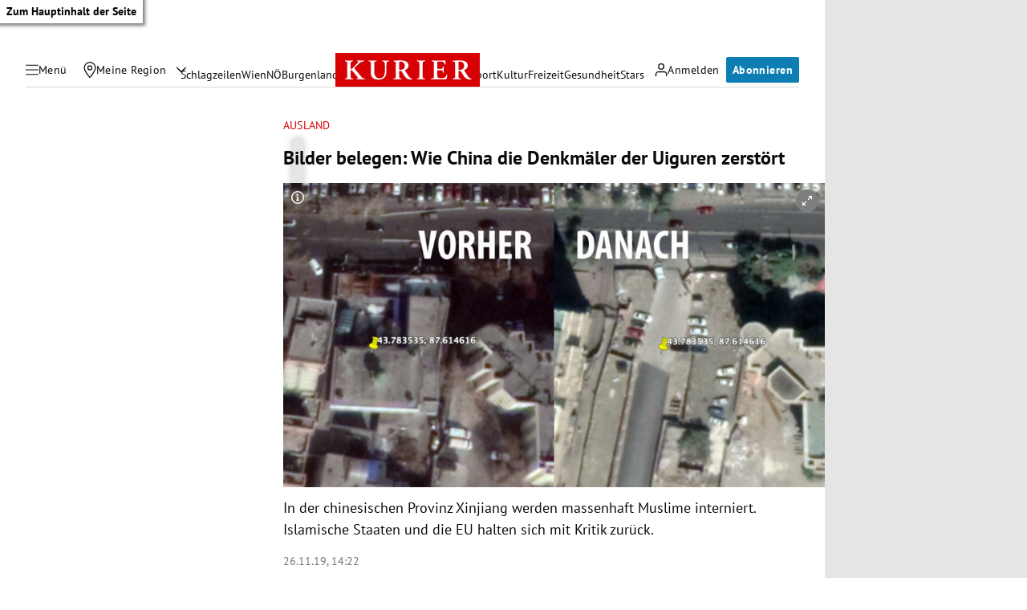

--- FILE ---
content_type: text/css
request_url: https://kurier.at/assets/main/css/beforeAfterSlider.nI9Y3r2H.css
body_size: -62
content:
.beforeAfterSlider{position:relative;overflow:hidden;min-width:0}.beforeAfterSlider-container{position:relative}.beforeAfterSlider-container>img{display:block}.beforeAfterSlider .copyright-container{z-index:999}.beforeAfterSlider-dragger{position:absolute;left:50%;border-left:2px solid var(--surfaceColor);width:0;top:0;height:100%;overflow:visible}.beforeAfterSlider-dragger-button{position:absolute;top:50%;transform:translate(-50%) translateY(-50%);height:3rem;width:3rem;display:flex;align-items:center;justify-content:center;background:var(--surfaceColor);padding:.5rem}@media screen and (max-width: 663px){.beforeAfterSlider-dragger-button{height:1.5rem;width:1.5rem}}.beforeAfterSlider-dragger-button .icon{width:100%}.beforeAfterSlider-upperImage{position:absolute;top:0;right:0;left:50%;height:100%;overflow:hidden}.beforeAfterSlider-upperImage .image-container{position:absolute;height:100%;right:0}.beforeAfterSlider-upperImage .image-container img{position:absolute;height:100%;object-fit:cover}.beforeAfterSlider-credits{position:relative}.beforeAfterSlider-credits-inner{display:none;text-align:right;padding:.5rem 0}.beforeAfterSlider-credits-btn{-webkit-appearance:none;-moz-appearance:none;appearance:none;background:none;border:0;position:absolute;top:-.5rem;right:.5rem;transform:translateY(-100%);padding:.25rem}.beforeAfterSlider-credits-btn.is-active+.beforeAfterSlider-credits-inner{display:block}.beforeAfterSlider-title{margin-top:1rem}


--- FILE ---
content_type: application/javascript; charset=utf-8
request_url: https://fundingchoicesmessages.google.com/f/AGSKWxVL6X_zmmat5Vsb2OY3TEeApUBGqS0tku-8ialDGHp-t2Izhu6_j0acHoTasf0Q1O-HqLwOMkSQIRpbBJ3GXguizX0Ue7l_VS3jbGHQ9LkzeRgAAWS_cuN4quDSF50Y2Bf6zpVwNH4D9JjvilQtLRuHXOwgO3wZkdK9WuCYEqzkLNgGUmo55ToZTCRY/__adview_-article-ad-/prebid14.js/cms/js/ad_/adjs_
body_size: -1288
content:
window['989c9d9f-4c68-4664-ba09-177796574c9a'] = true;

--- FILE ---
content_type: application/javascript
request_url: https://kurier.at/assets/main/js/beforeAfterSlider.ClW3QM_2.js
body_size: -20
content:
var d=Object.defineProperty;var h=(r,e,t)=>e in r?d(r,e,{enumerable:!0,configurable:!0,writable:!0,value:t}):r[e]=t;var s=(r,e,t)=>h(r,typeof e!="symbol"?e+"":e,t);class g{constructor(e){s(this,"upperImage");s(this,"dragger");s(this,"container");s(this,"draggerParent");s(this,"dragStart");s(this,"pos",50);this.container=e,this.dragger=e.getElementsByClassName("beforeAfterSlider-dragger-button").item(0),this.upperImage=e.getElementsByClassName("beforeAfterSlider-upperImage").item(0),this.draggerParent=e.getElementsByClassName("beforeAfterSlider-dragger").item(0),this.dragger.addEventListener("touchstart",this.handleDragStart.bind(this),!1),this.container.addEventListener("touchmove",this.handleDragMove.bind(this),!1),this.dragger.addEventListener("mousedown",this.handleDragStart.bind(this),!1),this.container.addEventListener("mousemove",this.handleClickDragMove.bind(this),!1);const t=this.upperImage.querySelector(".image-container");t.style.width=e.clientWidth+"px"}handleDragStart(e){const t=this.dragger.getBoundingClientRect(),i=t.x+t.width/2;this.dragStart=i}handleDragMove(e){this.calcPosition(e.touches[0].clientX)}handleClickDragMove(e){e.buttons===1&&this.calcPosition(e.clientX)}calcPosition(e){const t=e,i=t-this.dragStart,n=this.container.offsetWidth;if(i<=n/2&&i>=n/-2){const o=i*100/n,a=this.pos+o;a>=0&&a<=100?(this.pos=a,this.dragStart=t):a<0?this.pos=0:a>100&&(this.pos=100),this.draggerParent.style.left=this.pos+"%",this.upperImage.style.left=this.pos+"%"}}}document.querySelectorAll(".beforeAfterSlider-container").forEach(r=>{new g(r)});


--- FILE ---
content_type: application/javascript; charset=utf-8
request_url: https://fundingchoicesmessages.google.com/f/AGSKWxW3OCCW37dskmHw37hRRwBlIz8UQDf4dm8yfdf6zxgsZGQNUxyBS449TS_02Zm46NM1bozvAiojDh3lhRyQcgV5FbmWBPnh1Ugz7anEwaW9uQDfwJvnn1cx2nf2uxJLNDVbx0XLDQ==?fccs=W251bGwsbnVsbCxudWxsLG51bGwsbnVsbCxudWxsLFsxNzY5MTY3NzkzLDQyNzAwMDAwMF0sbnVsbCxudWxsLG51bGwsW251bGwsWzcsNl0sbnVsbCxudWxsLG51bGwsbnVsbCxudWxsLG51bGwsbnVsbCxudWxsLG51bGwsM10sImh0dHBzOi8va3VyaWVyLmF0L3BvbGl0aWsvYXVzbGFuZC9iaWxkZXItYmVsZWdlbi13aWUtY2hpbmEtZGllLWRlbmttYWVsZXItZGVyLXVpZ3VyZW4temVyc3RvZXJ0LzQwMDY4NjI2MyIsbnVsbCxbWzgsIms2MVBCam1rNk8wIl0sWzksImVuLVVTIl0sWzE2LCJbMSwxLDFdIl0sWzE5LCIyIl0sWzE3LCJbMF0iXSxbMjQsIiJdLFsyOSwiZmFsc2UiXV1d
body_size: 115
content:
if (typeof __googlefc.fcKernelManager.run === 'function') {"use strict";this.default_ContributorServingResponseClientJs=this.default_ContributorServingResponseClientJs||{};(function(_){var window=this;
try{
var qp=function(a){this.A=_.t(a)};_.u(qp,_.J);var rp=function(a){this.A=_.t(a)};_.u(rp,_.J);rp.prototype.getWhitelistStatus=function(){return _.F(this,2)};var sp=function(a){this.A=_.t(a)};_.u(sp,_.J);var tp=_.ed(sp),up=function(a,b,c){this.B=a;this.j=_.A(b,qp,1);this.l=_.A(b,_.Pk,3);this.F=_.A(b,rp,4);a=this.B.location.hostname;this.D=_.Fg(this.j,2)&&_.O(this.j,2)!==""?_.O(this.j,2):a;a=new _.Qg(_.Qk(this.l));this.C=new _.dh(_.q.document,this.D,a);this.console=null;this.o=new _.mp(this.B,c,a)};
up.prototype.run=function(){if(_.O(this.j,3)){var a=this.C,b=_.O(this.j,3),c=_.fh(a),d=new _.Wg;b=_.hg(d,1,b);c=_.C(c,1,b);_.jh(a,c)}else _.gh(this.C,"FCNEC");_.op(this.o,_.A(this.l,_.De,1),this.l.getDefaultConsentRevocationText(),this.l.getDefaultConsentRevocationCloseText(),this.l.getDefaultConsentRevocationAttestationText(),this.D);_.pp(this.o,_.F(this.F,1),this.F.getWhitelistStatus());var e;a=(e=this.B.googlefc)==null?void 0:e.__executeManualDeployment;a!==void 0&&typeof a==="function"&&_.To(this.o.G,
"manualDeploymentApi")};var vp=function(){};vp.prototype.run=function(a,b,c){var d;return _.v(function(e){d=tp(b);(new up(a,d,c)).run();return e.return({})})};_.Tk(7,new vp);
}catch(e){_._DumpException(e)}
}).call(this,this.default_ContributorServingResponseClientJs);
// Google Inc.

//# sourceURL=/_/mss/boq-content-ads-contributor/_/js/k=boq-content-ads-contributor.ContributorServingResponseClientJs.en_US.k61PBjmk6O0.es5.O/d=1/exm=ad_blocking_detection_executable,kernel_loader,loader_js_executable/ed=1/rs=AJlcJMztj-kAdg6DB63MlSG3pP52LjSptg/m=cookie_refresh_executable
__googlefc.fcKernelManager.run('\x5b\x5b\x5b7,\x22\x5b\x5bnull,\\\x22kurier.at\\\x22,\\\x22AKsRol-soG9spPAGax9jgjJO-ApcZE5RIjH2jtyUJNIjZBtuv9TKU7tZne9kVfdYCfm1O1rS8Jpy5L_YVGg0C8PiGKNPTCxzxcTws1s6r5sSu_4Kxp_O6InBjxl92uMHgsSeIEVquBzEV5MSJirZMmlOJb9hbCBOJQ\\\\u003d\\\\u003d\\\x22\x5d,null,\x5b\x5bnull,null,null,\\\x22https:\/\/fundingchoicesmessages.google.com\/f\/AGSKWxUMkDdbWmWZtapn5iHbWrxE7sVZ4zBkcuj3pWoY8ynqKecIQefE9iec1EWNPAdV75k1Y0-qqjExFj4ezYEJ2BJgYu3IMm4fikhHIXPRlRV0OmPZTGL1yZPbRwiyx9op1_xZT9A1-Q\\\\u003d\\\\u003d\\\x22\x5d,null,null,\x5bnull,null,null,\\\x22https:\/\/fundingchoicesmessages.google.com\/el\/AGSKWxUUfXbBekuQgoqw6zRD4TWL2nNy825WiRpU0eOYCQl71XYgnCw0ET8zrIyQQl_5zm2pdNjRLahc_zKXMpTdPh-hCMFGAN2E0AmPJHW7rxtDsHFaCCm5qfrmYOLKhtVE0HB0LOUcZA\\\\u003d\\\\u003d\\\x22\x5d,null,\x5bnull,\x5b7,6\x5d,null,null,null,null,null,null,null,null,null,3\x5d\x5d,\x5b2,1\x5d\x5d\x22\x5d\x5d,\x5bnull,null,null,\x22https:\/\/fundingchoicesmessages.google.com\/f\/AGSKWxVXoo5ab-CI3gH0gQ6YtW34VcPdDLGBAT4DPPkHlGcR-Oidd9Y0JV9zNwcwWR1dhaCLy9SGEhqDGDqClV_rXzJKIht1VQP2VM7kBx41-yORawMocTxRGdx0du_F7MHfKjrkbEgWJg\\u003d\\u003d\x22\x5d\x5d');}